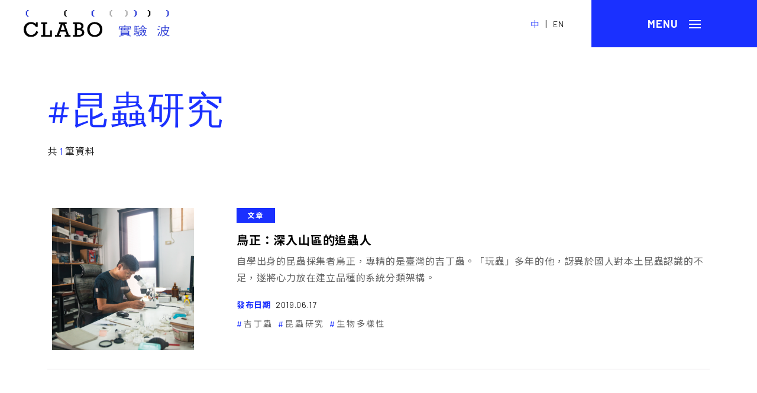

--- FILE ---
content_type: text/html; charset=UTF-8
request_url: https://mag.clab.org.tw/tag/%E6%98%86%E8%9F%B2%E7%A0%94%E7%A9%B6/
body_size: 9269
content:
<!DOCTYPE html PUBLIC "-//W3C//DTD XHTML 1.0 Transitional//EN" "http://www.w3.org/TR/xhtml1/DTD/xhtml1-transitional.dtd">
<html xmlns="http://www.w3.org/1999/xhtml">
<head>
    <meta charset="UTF-8" />
   
    <title>
	昆蟲研究 彙整 | CLABO實驗波CLABO實驗波	</title>	
	<meta name="apple-mobile-web-app-capable" content="yes">
	<meta http-equiv="x-ua-compatible" content="ie=edge">
    <meta name="viewport" content="width=device-width, initial-scale=1.0, user-scalable=no">
		<!-- css -->
    <link rel="stylesheet" type="text/css" href="https://mag.clab.org.tw/wp-content/themes/clab/dist/css/font-awesome.min.css">
    <link rel="stylesheet" type="text/css" href="https://mag.clab.org.tw/wp-content/themes/clab/dist/css/slick.css">
    <link rel="stylesheet" type="text/css" href="https://mag.clab.org.tw/wp-content/themes/clab/dist/css/simplebar.css">
    <link rel="stylesheet" type="text/css" href="https://mag.clab.org.tw/wp-content/themes/clab/dist/css/main.css">
    <link rel="shortcut icon" href="https://mag.clab.org.tw/wp-content/themes/clab/dist/image/clabo_logo_tab.ico" type="image/x-icon" />
	<link rel="apple-touch-icon" href="https://mag.clab.org.tw/wp-content/themes/clab/dist/image/touch-icon/clabo_iconforios-40.png">
	<link rel="apple-touch-icon" sizes="76x76" href="https://mag.clab.org.tw/wp-content/themes/clab/dist/image/touch-icon/clabo_iconforios-76.png">
	<link rel="apple-touch-icon" sizes="120x120" href="https://mag.clab.org.tw/wp-content/themes/clab/dist/image/touch-icon/clabo_iconforios-120.png">
	<link rel="apple-touch-icon" sizes="152x152" href="https://mag.clab.org.tw/wp-content/themes/clab/dist/image/touch-icon/clabo_iconforios-152.png">
	<meta name='robots' content='index, follow, max-image-preview:large, max-snippet:-1, max-video-preview:-1' />
	<style>img:is([sizes="auto" i], [sizes^="auto," i]) { contain-intrinsic-size: 3000px 1500px }</style>
	
	<!-- This site is optimized with the Yoast SEO plugin v26.6 - https://yoast.com/wordpress/plugins/seo/ -->
	<link rel="canonical" href="https://mag.clab.org.tw/tag/昆蟲研究/" />
	<meta property="og:locale" content="zh_TW" />
	<meta property="og:type" content="article" />
	<meta property="og:title" content="昆蟲研究 彙整 | CLABO實驗波" />
	<meta property="og:url" content="https://mag.clab.org.tw/tag/昆蟲研究/" />
	<meta property="og:site_name" content="CLABO實驗波" />
	<meta name="twitter:card" content="summary_large_image" />
	<script type="application/ld+json" class="yoast-schema-graph">{"@context":"https://schema.org","@graph":[{"@type":"CollectionPage","@id":"https://mag.clab.org.tw/tag/%e6%98%86%e8%9f%b2%e7%a0%94%e7%a9%b6/","url":"https://mag.clab.org.tw/tag/%e6%98%86%e8%9f%b2%e7%a0%94%e7%a9%b6/","name":"昆蟲研究 彙整 | CLABO實驗波","isPartOf":{"@id":"https://mag.clab.org.tw/#website"},"breadcrumb":{"@id":"https://mag.clab.org.tw/tag/%e6%98%86%e8%9f%b2%e7%a0%94%e7%a9%b6/#breadcrumb"},"inLanguage":"zh-TW"},{"@type":"BreadcrumbList","@id":"https://mag.clab.org.tw/tag/%e6%98%86%e8%9f%b2%e7%a0%94%e7%a9%b6/#breadcrumb","itemListElement":[{"@type":"ListItem","position":1,"name":"首頁","item":"https://mag.clab.org.tw/"},{"@type":"ListItem","position":2,"name":"昆蟲研究"}]},{"@type":"WebSite","@id":"https://mag.clab.org.tw/#website","url":"https://mag.clab.org.tw/","name":"CLABO實驗波","description":"","publisher":{"@id":"https://mag.clab.org.tw/#organization"},"potentialAction":[{"@type":"SearchAction","target":{"@type":"EntryPoint","urlTemplate":"https://mag.clab.org.tw/?s={search_term_string}"},"query-input":{"@type":"PropertyValueSpecification","valueRequired":true,"valueName":"search_term_string"}}],"inLanguage":"zh-TW"},{"@type":"Organization","@id":"https://mag.clab.org.tw/#organization","name":"CLABO實驗波","url":"https://mag.clab.org.tw/","logo":{"@type":"ImageObject","inLanguage":"zh-TW","@id":"https://mag.clab.org.tw/#/schema/logo/image/","url":"https://mag.clab.org.tw/wp-content/uploads/2021/02/clabo_iconforSEO-04.png","contentUrl":"https://mag.clab.org.tw/wp-content/uploads/2021/02/clabo_iconforSEO-04.png","width":153,"height":153,"caption":"CLABO實驗波"},"image":{"@id":"https://mag.clab.org.tw/#/schema/logo/image/"},"sameAs":["https://www.facebook.com/TCCLAB.ORG","https://www.instagram.com/taiwancontemporaryculturelab/","https://www.youtube.com/channel/UCLjxcL20jZI8MCnZzzVIBoQ/featured"]}]}</script>
	<!-- / Yoast SEO plugin. -->


<link rel='dns-prefetch' href='//www.googletagmanager.com' />
<link rel="alternate" type="application/rss+xml" title="訂閱《CLABO實驗波》&raquo; 標籤〈昆蟲研究〉的資訊提供" href="https://mag.clab.org.tw/tag/%e6%98%86%e8%9f%b2%e7%a0%94%e7%a9%b6/feed/" />
<script type="text/javascript">
/* <![CDATA[ */
window._wpemojiSettings = {"baseUrl":"https:\/\/s.w.org\/images\/core\/emoji\/16.0.1\/72x72\/","ext":".png","svgUrl":"https:\/\/s.w.org\/images\/core\/emoji\/16.0.1\/svg\/","svgExt":".svg","source":{"concatemoji":"https:\/\/mag.clab.org.tw\/wp-includes\/js\/wp-emoji-release.min.js?ver=6.8.3"}};
/*! This file is auto-generated */
!function(s,n){var o,i,e;function c(e){try{var t={supportTests:e,timestamp:(new Date).valueOf()};sessionStorage.setItem(o,JSON.stringify(t))}catch(e){}}function p(e,t,n){e.clearRect(0,0,e.canvas.width,e.canvas.height),e.fillText(t,0,0);var t=new Uint32Array(e.getImageData(0,0,e.canvas.width,e.canvas.height).data),a=(e.clearRect(0,0,e.canvas.width,e.canvas.height),e.fillText(n,0,0),new Uint32Array(e.getImageData(0,0,e.canvas.width,e.canvas.height).data));return t.every(function(e,t){return e===a[t]})}function u(e,t){e.clearRect(0,0,e.canvas.width,e.canvas.height),e.fillText(t,0,0);for(var n=e.getImageData(16,16,1,1),a=0;a<n.data.length;a++)if(0!==n.data[a])return!1;return!0}function f(e,t,n,a){switch(t){case"flag":return n(e,"\ud83c\udff3\ufe0f\u200d\u26a7\ufe0f","\ud83c\udff3\ufe0f\u200b\u26a7\ufe0f")?!1:!n(e,"\ud83c\udde8\ud83c\uddf6","\ud83c\udde8\u200b\ud83c\uddf6")&&!n(e,"\ud83c\udff4\udb40\udc67\udb40\udc62\udb40\udc65\udb40\udc6e\udb40\udc67\udb40\udc7f","\ud83c\udff4\u200b\udb40\udc67\u200b\udb40\udc62\u200b\udb40\udc65\u200b\udb40\udc6e\u200b\udb40\udc67\u200b\udb40\udc7f");case"emoji":return!a(e,"\ud83e\udedf")}return!1}function g(e,t,n,a){var r="undefined"!=typeof WorkerGlobalScope&&self instanceof WorkerGlobalScope?new OffscreenCanvas(300,150):s.createElement("canvas"),o=r.getContext("2d",{willReadFrequently:!0}),i=(o.textBaseline="top",o.font="600 32px Arial",{});return e.forEach(function(e){i[e]=t(o,e,n,a)}),i}function t(e){var t=s.createElement("script");t.src=e,t.defer=!0,s.head.appendChild(t)}"undefined"!=typeof Promise&&(o="wpEmojiSettingsSupports",i=["flag","emoji"],n.supports={everything:!0,everythingExceptFlag:!0},e=new Promise(function(e){s.addEventListener("DOMContentLoaded",e,{once:!0})}),new Promise(function(t){var n=function(){try{var e=JSON.parse(sessionStorage.getItem(o));if("object"==typeof e&&"number"==typeof e.timestamp&&(new Date).valueOf()<e.timestamp+604800&&"object"==typeof e.supportTests)return e.supportTests}catch(e){}return null}();if(!n){if("undefined"!=typeof Worker&&"undefined"!=typeof OffscreenCanvas&&"undefined"!=typeof URL&&URL.createObjectURL&&"undefined"!=typeof Blob)try{var e="postMessage("+g.toString()+"("+[JSON.stringify(i),f.toString(),p.toString(),u.toString()].join(",")+"));",a=new Blob([e],{type:"text/javascript"}),r=new Worker(URL.createObjectURL(a),{name:"wpTestEmojiSupports"});return void(r.onmessage=function(e){c(n=e.data),r.terminate(),t(n)})}catch(e){}c(n=g(i,f,p,u))}t(n)}).then(function(e){for(var t in e)n.supports[t]=e[t],n.supports.everything=n.supports.everything&&n.supports[t],"flag"!==t&&(n.supports.everythingExceptFlag=n.supports.everythingExceptFlag&&n.supports[t]);n.supports.everythingExceptFlag=n.supports.everythingExceptFlag&&!n.supports.flag,n.DOMReady=!1,n.readyCallback=function(){n.DOMReady=!0}}).then(function(){return e}).then(function(){var e;n.supports.everything||(n.readyCallback(),(e=n.source||{}).concatemoji?t(e.concatemoji):e.wpemoji&&e.twemoji&&(t(e.twemoji),t(e.wpemoji)))}))}((window,document),window._wpemojiSettings);
/* ]]> */
</script>
<style id='wp-emoji-styles-inline-css' type='text/css'>

	img.wp-smiley, img.emoji {
		display: inline !important;
		border: none !important;
		box-shadow: none !important;
		height: 1em !important;
		width: 1em !important;
		margin: 0 0.07em !important;
		vertical-align: -0.1em !important;
		background: none !important;
		padding: 0 !important;
	}
</style>
<link rel='stylesheet' id='wp-block-library-css' href='https://mag.clab.org.tw/wp-includes/css/dist/block-library/style.min.css?ver=6.8.3' type='text/css' media='all' />
<style id='classic-theme-styles-inline-css' type='text/css'>
/*! This file is auto-generated */
.wp-block-button__link{color:#fff;background-color:#32373c;border-radius:9999px;box-shadow:none;text-decoration:none;padding:calc(.667em + 2px) calc(1.333em + 2px);font-size:1.125em}.wp-block-file__button{background:#32373c;color:#fff;text-decoration:none}
</style>
<style id='global-styles-inline-css' type='text/css'>
:root{--wp--preset--aspect-ratio--square: 1;--wp--preset--aspect-ratio--4-3: 4/3;--wp--preset--aspect-ratio--3-4: 3/4;--wp--preset--aspect-ratio--3-2: 3/2;--wp--preset--aspect-ratio--2-3: 2/3;--wp--preset--aspect-ratio--16-9: 16/9;--wp--preset--aspect-ratio--9-16: 9/16;--wp--preset--color--black: #000000;--wp--preset--color--cyan-bluish-gray: #abb8c3;--wp--preset--color--white: #ffffff;--wp--preset--color--pale-pink: #f78da7;--wp--preset--color--vivid-red: #cf2e2e;--wp--preset--color--luminous-vivid-orange: #ff6900;--wp--preset--color--luminous-vivid-amber: #fcb900;--wp--preset--color--light-green-cyan: #7bdcb5;--wp--preset--color--vivid-green-cyan: #00d084;--wp--preset--color--pale-cyan-blue: #8ed1fc;--wp--preset--color--vivid-cyan-blue: #0693e3;--wp--preset--color--vivid-purple: #9b51e0;--wp--preset--gradient--vivid-cyan-blue-to-vivid-purple: linear-gradient(135deg,rgba(6,147,227,1) 0%,rgb(155,81,224) 100%);--wp--preset--gradient--light-green-cyan-to-vivid-green-cyan: linear-gradient(135deg,rgb(122,220,180) 0%,rgb(0,208,130) 100%);--wp--preset--gradient--luminous-vivid-amber-to-luminous-vivid-orange: linear-gradient(135deg,rgba(252,185,0,1) 0%,rgba(255,105,0,1) 100%);--wp--preset--gradient--luminous-vivid-orange-to-vivid-red: linear-gradient(135deg,rgba(255,105,0,1) 0%,rgb(207,46,46) 100%);--wp--preset--gradient--very-light-gray-to-cyan-bluish-gray: linear-gradient(135deg,rgb(238,238,238) 0%,rgb(169,184,195) 100%);--wp--preset--gradient--cool-to-warm-spectrum: linear-gradient(135deg,rgb(74,234,220) 0%,rgb(151,120,209) 20%,rgb(207,42,186) 40%,rgb(238,44,130) 60%,rgb(251,105,98) 80%,rgb(254,248,76) 100%);--wp--preset--gradient--blush-light-purple: linear-gradient(135deg,rgb(255,206,236) 0%,rgb(152,150,240) 100%);--wp--preset--gradient--blush-bordeaux: linear-gradient(135deg,rgb(254,205,165) 0%,rgb(254,45,45) 50%,rgb(107,0,62) 100%);--wp--preset--gradient--luminous-dusk: linear-gradient(135deg,rgb(255,203,112) 0%,rgb(199,81,192) 50%,rgb(65,88,208) 100%);--wp--preset--gradient--pale-ocean: linear-gradient(135deg,rgb(255,245,203) 0%,rgb(182,227,212) 50%,rgb(51,167,181) 100%);--wp--preset--gradient--electric-grass: linear-gradient(135deg,rgb(202,248,128) 0%,rgb(113,206,126) 100%);--wp--preset--gradient--midnight: linear-gradient(135deg,rgb(2,3,129) 0%,rgb(40,116,252) 100%);--wp--preset--font-size--small: 13px;--wp--preset--font-size--medium: 20px;--wp--preset--font-size--large: 36px;--wp--preset--font-size--x-large: 42px;--wp--preset--spacing--20: 0.44rem;--wp--preset--spacing--30: 0.67rem;--wp--preset--spacing--40: 1rem;--wp--preset--spacing--50: 1.5rem;--wp--preset--spacing--60: 2.25rem;--wp--preset--spacing--70: 3.38rem;--wp--preset--spacing--80: 5.06rem;--wp--preset--shadow--natural: 6px 6px 9px rgba(0, 0, 0, 0.2);--wp--preset--shadow--deep: 12px 12px 50px rgba(0, 0, 0, 0.4);--wp--preset--shadow--sharp: 6px 6px 0px rgba(0, 0, 0, 0.2);--wp--preset--shadow--outlined: 6px 6px 0px -3px rgba(255, 255, 255, 1), 6px 6px rgba(0, 0, 0, 1);--wp--preset--shadow--crisp: 6px 6px 0px rgba(0, 0, 0, 1);}:where(.is-layout-flex){gap: 0.5em;}:where(.is-layout-grid){gap: 0.5em;}body .is-layout-flex{display: flex;}.is-layout-flex{flex-wrap: wrap;align-items: center;}.is-layout-flex > :is(*, div){margin: 0;}body .is-layout-grid{display: grid;}.is-layout-grid > :is(*, div){margin: 0;}:where(.wp-block-columns.is-layout-flex){gap: 2em;}:where(.wp-block-columns.is-layout-grid){gap: 2em;}:where(.wp-block-post-template.is-layout-flex){gap: 1.25em;}:where(.wp-block-post-template.is-layout-grid){gap: 1.25em;}.has-black-color{color: var(--wp--preset--color--black) !important;}.has-cyan-bluish-gray-color{color: var(--wp--preset--color--cyan-bluish-gray) !important;}.has-white-color{color: var(--wp--preset--color--white) !important;}.has-pale-pink-color{color: var(--wp--preset--color--pale-pink) !important;}.has-vivid-red-color{color: var(--wp--preset--color--vivid-red) !important;}.has-luminous-vivid-orange-color{color: var(--wp--preset--color--luminous-vivid-orange) !important;}.has-luminous-vivid-amber-color{color: var(--wp--preset--color--luminous-vivid-amber) !important;}.has-light-green-cyan-color{color: var(--wp--preset--color--light-green-cyan) !important;}.has-vivid-green-cyan-color{color: var(--wp--preset--color--vivid-green-cyan) !important;}.has-pale-cyan-blue-color{color: var(--wp--preset--color--pale-cyan-blue) !important;}.has-vivid-cyan-blue-color{color: var(--wp--preset--color--vivid-cyan-blue) !important;}.has-vivid-purple-color{color: var(--wp--preset--color--vivid-purple) !important;}.has-black-background-color{background-color: var(--wp--preset--color--black) !important;}.has-cyan-bluish-gray-background-color{background-color: var(--wp--preset--color--cyan-bluish-gray) !important;}.has-white-background-color{background-color: var(--wp--preset--color--white) !important;}.has-pale-pink-background-color{background-color: var(--wp--preset--color--pale-pink) !important;}.has-vivid-red-background-color{background-color: var(--wp--preset--color--vivid-red) !important;}.has-luminous-vivid-orange-background-color{background-color: var(--wp--preset--color--luminous-vivid-orange) !important;}.has-luminous-vivid-amber-background-color{background-color: var(--wp--preset--color--luminous-vivid-amber) !important;}.has-light-green-cyan-background-color{background-color: var(--wp--preset--color--light-green-cyan) !important;}.has-vivid-green-cyan-background-color{background-color: var(--wp--preset--color--vivid-green-cyan) !important;}.has-pale-cyan-blue-background-color{background-color: var(--wp--preset--color--pale-cyan-blue) !important;}.has-vivid-cyan-blue-background-color{background-color: var(--wp--preset--color--vivid-cyan-blue) !important;}.has-vivid-purple-background-color{background-color: var(--wp--preset--color--vivid-purple) !important;}.has-black-border-color{border-color: var(--wp--preset--color--black) !important;}.has-cyan-bluish-gray-border-color{border-color: var(--wp--preset--color--cyan-bluish-gray) !important;}.has-white-border-color{border-color: var(--wp--preset--color--white) !important;}.has-pale-pink-border-color{border-color: var(--wp--preset--color--pale-pink) !important;}.has-vivid-red-border-color{border-color: var(--wp--preset--color--vivid-red) !important;}.has-luminous-vivid-orange-border-color{border-color: var(--wp--preset--color--luminous-vivid-orange) !important;}.has-luminous-vivid-amber-border-color{border-color: var(--wp--preset--color--luminous-vivid-amber) !important;}.has-light-green-cyan-border-color{border-color: var(--wp--preset--color--light-green-cyan) !important;}.has-vivid-green-cyan-border-color{border-color: var(--wp--preset--color--vivid-green-cyan) !important;}.has-pale-cyan-blue-border-color{border-color: var(--wp--preset--color--pale-cyan-blue) !important;}.has-vivid-cyan-blue-border-color{border-color: var(--wp--preset--color--vivid-cyan-blue) !important;}.has-vivid-purple-border-color{border-color: var(--wp--preset--color--vivid-purple) !important;}.has-vivid-cyan-blue-to-vivid-purple-gradient-background{background: var(--wp--preset--gradient--vivid-cyan-blue-to-vivid-purple) !important;}.has-light-green-cyan-to-vivid-green-cyan-gradient-background{background: var(--wp--preset--gradient--light-green-cyan-to-vivid-green-cyan) !important;}.has-luminous-vivid-amber-to-luminous-vivid-orange-gradient-background{background: var(--wp--preset--gradient--luminous-vivid-amber-to-luminous-vivid-orange) !important;}.has-luminous-vivid-orange-to-vivid-red-gradient-background{background: var(--wp--preset--gradient--luminous-vivid-orange-to-vivid-red) !important;}.has-very-light-gray-to-cyan-bluish-gray-gradient-background{background: var(--wp--preset--gradient--very-light-gray-to-cyan-bluish-gray) !important;}.has-cool-to-warm-spectrum-gradient-background{background: var(--wp--preset--gradient--cool-to-warm-spectrum) !important;}.has-blush-light-purple-gradient-background{background: var(--wp--preset--gradient--blush-light-purple) !important;}.has-blush-bordeaux-gradient-background{background: var(--wp--preset--gradient--blush-bordeaux) !important;}.has-luminous-dusk-gradient-background{background: var(--wp--preset--gradient--luminous-dusk) !important;}.has-pale-ocean-gradient-background{background: var(--wp--preset--gradient--pale-ocean) !important;}.has-electric-grass-gradient-background{background: var(--wp--preset--gradient--electric-grass) !important;}.has-midnight-gradient-background{background: var(--wp--preset--gradient--midnight) !important;}.has-small-font-size{font-size: var(--wp--preset--font-size--small) !important;}.has-medium-font-size{font-size: var(--wp--preset--font-size--medium) !important;}.has-large-font-size{font-size: var(--wp--preset--font-size--large) !important;}.has-x-large-font-size{font-size: var(--wp--preset--font-size--x-large) !important;}
:where(.wp-block-post-template.is-layout-flex){gap: 1.25em;}:where(.wp-block-post-template.is-layout-grid){gap: 1.25em;}
:where(.wp-block-columns.is-layout-flex){gap: 2em;}:where(.wp-block-columns.is-layout-grid){gap: 2em;}
:root :where(.wp-block-pullquote){font-size: 1.5em;line-height: 1.6;}
</style>
<link rel='stylesheet' id='related-posts-by-taxonomy-css' href='https://mag.clab.org.tw/wp-content/plugins/related-posts-by-taxonomy/includes/assets/css/styles.css?ver=6.8.3' type='text/css' media='all' />
<link rel="https://api.w.org/" href="https://mag.clab.org.tw/wp-json/" /><link rel="alternate" title="JSON" type="application/json" href="https://mag.clab.org.tw/wp-json/wp/v2/tags/124" /><link rel="EditURI" type="application/rsd+xml" title="RSD" href="https://mag.clab.org.tw/xmlrpc.php?rsd" />
<meta name="generator" content="WordPress 6.8.3" />
<meta name="generator" content="Site Kit by Google 1.168.0" />	<!-- Global site tag (gtag.js) - Google Analytics -->
	<script async src="https://www.googletagmanager.com/gtag/js?id=UA-189954422-1"></script>
	<script>
	//window.dataLayer = window.dataLayer || [];
	//function gtag(){dataLayer.push(arguments);}
	//gtag('js', new Date());

	//gtag('config', 'UA-189954422-1');
	</script>
	<!-- Google tag (gtag.js) -->
<script async src="https://www.googletagmanager.com/gtag/js?id=G-PK7DYVEJ6T"></script>
<script>
  window.dataLayer = window.dataLayer || [];
  function gtag(){dataLayer.push(arguments);}
  gtag('js', new Date());

  gtag('config', 'G-PK7DYVEJ6T');
</script>
</head>

<body data-rsssl=1 class="leng_tw">
		<header>  
			<div class="title-bar">
				<a href="https://mag.clab.org.tw" class="logo">
					<img src="https://mag.clab.org.tw/wp-content/themes/clab/dist/svg/logo.svg" class="bk" />
					<img src="https://mag.clab.org.tw/wp-content/themes/clab/dist/svg/logo-wh.svg" class="wh" />
				</a>
				<div class="lang">
					<a href="javascript:;" class="active">中</a> |
										<a href="https://mag.clab.org.tw/tag/%E6%98%86%E8%9F%B2%E7%A0%94%E7%A9%B6/?lang=en">EN</a>
				</div>
				<a href="javascript:;" class="menuicon">
					<div class="mpsrel"><div class="bar"></div></div>
				</a>
			</div>
			<div class="mmenu" data-simplebar>
				<nav class="navBox">
					<div class="searchbox">
						<input type="text" placeholder="輸入搜尋關鍵字..." class="shTarget">
						<a href="javascript:search();" class="serbtn"><i></i></a>
					</div>
										<ul class="fx100">
						<li>
							<a href="https://mag.clab.org.tw/wave" class="m-menu">
								<div class="mtitle">
									<span class="fen">Wave</span>
									<span>短波</span>
								</div>
								<div class="stext">專屬短波發送，關於C-LAB的第一手活動訊息。</div>
							</a>
						</li>
						<li>
							<a href="https://mag.clab.org.tw/article" class="m-menu">
								<div class="mtitle">
									<span class="fen">Article</span>
									<span>文章</span>
								</div>			
								<div class="stext show-mo">透過「觀察報告」、「駐地」、「群像」等單元，呈現多面向的文化主題。</div>
							</a>
							<div class="sub-menu">
								<a href="https://mag.clab.org.tw/article-review">
									<div class="stitle">
										<span class="fen">Review</span>
										<span>觀察報告</span>
									</div>
									<div class="stext">以深入報導和評述文字，呈現作者關於文化實驗的思辨與觀察。</div>
								</a>
								<a href="https://mag.clab.org.tw/article-encounter">
									<div class="stitle">
										<span class="fen">Encounter</span>
										<span>駐地</span>
									</div>
									<div class="stext">來自各地駐點的作者，以獨到的眼光探索世界，分享從地方出發的文化觀點。</div>
								</a>
								<a href="https://mag.clab.org.tw/article-sketch">
									<div class="stitle">
										<span class="fen">Sketch</span>
										<span>群像</span>
									</div>
									<div class="stext">採訪報導在地的文化實驗者，探看文化生態系的豐富面貌。</div>
								</a>
							</div>
						</li>
						<li>
							<a href="https://mag.clab.org.tw/archive" class="m-menu">
								<div class="mtitle">
									<span class="fen">Archive</span>
									<span>檔案</span>
								</div>
								<div class="stext">考掘C-LAB的歷史與記憶，將曾經存在過的痕跡保存為檔案。</div>
							</a>
						</li>
					</ul>	
					<div class="info">						
											</div>
				</nav> 
			</div> 
			<div class="bgalpha"></div>
        </header>



        
</head>
<body data-rsssl=1> 
   
    <div class="container wave" data-simplebar>
        <div class="list-mh">
            <div class="row titlebx">
                <h1 class="h1title">
                    <span class="fen">#昆蟲研究</span>
                </h1>
                <!-- <div class="fresulte">關鍵字: 昆蟲研究<i class="fcolr1"></i> 共 6 篇短波 , 1 篇文章 , 1 篇檔案</div> -->
                <div class="fresulte">共 <i class="fcolr1">1 </i> 筆資料</div>
            </div>
            <div class="row row-search">
                  
                <div class="list">
                    <a href="https://mag.clab.org.tw/clabo-article/the-insect-seeker/" class="bgimg mpsrel">
                        <div class="bgcover" style="background-image:url(https://mag.clab.org.tw/wp-content/uploads/2020/12/00.jpg)"></div>
                    </a>
                    <div class="txtbx">          
                        <div class="lbx">
                            <a href="https://mag.clab.org.tw/article"><div class="article-cat blue">文章</div></a><br>
                            <a href="https://mag.clab.org.tw/clabo-article/the-insect-seeker/" class="lt-title">鳥正：深入山區的追蟲人</a>
                            <div class="stext">自學出身的昆蟲採集者鳥正，專精的是臺灣的吉丁蟲。「玩蟲」多年的他，訝異於國人對本土昆蟲認識的不足，遂將心力放在建立品種的系統分類架構。</div>
                        </div>            
                        <div class="rbx">                        
                            <div class="mdate"><b>發布日期</b><span>2019.06.17</span></div>
                            <div class="article-kw">
                                <a href='https://mag.clab.org.tw/tag/%e5%90%89%e4%b8%81%e8%9f%b2'><span>吉丁蟲</span></a><a href='https://mag.clab.org.tw/tag/%e6%98%86%e8%9f%b2%e7%a0%94%e7%a9%b6'><span>昆蟲研究</span></a><a href='https://mag.clab.org.tw/tag/%e7%94%9f%e7%89%a9%e5%a4%9a%e6%a8%a3%e6%80%a7'><span>生物多樣性</span></a>                            </div>
                        </div>
                    </div>  
                </div>
                            
            </div>
            <div class="row pagebox">  
                   
            </div>
        </div>
        <footer class="footer">
	<div class="col-left">
		<div><a href="https://clab.org.tw/" class="fs20" target="_blank">臺灣當代文化實驗場</a></div>
		<div><a href="https://clab.org.tw/en/" class="info fnum" target="_blank">TAIWAN CONTEMPORARY CULTURE LAB</a></div>
		<div class="info mt30">106084 臺北市大安區建國南路一段 177 號</div>
		<div class="info fnum"><a href="tel:+ 886-2-8773-5087">+ 886-2-8773-5087</a></div>
		<div class="o-link">
			<a href="https://www.facebook.com/TCCLAB.ORG/" target="_blank"><img src="https://mag.clab.org.tw/wp-content/themes/clab/dist/svg/facebook.svg" alt="Facebook"></a>
			<a href="https://www.instagram.com/clab.tw/" target="_blank"><img src="https://mag.clab.org.tw/wp-content/themes/clab/dist/svg/ig.svg" alt="Instagram"></a>
			<a href="https://www.youtube.com/channel/UCLjxcL20jZI8MCnZzzVIBoQ/featured" target="_blank"><img src="https://mag.clab.org.tw/wp-content/themes/clab/dist/svg/youtube.svg" alt="Youtube"></a>
			<a href="/cdn-cgi/l/email-protection#e48d8a828ba487888586ca8b9683ca9093" target="_blank"><img src="https://mag.clab.org.tw/wp-content/themes/clab/dist/svg/mail.svg" alt="mail"></a>
		</div>
	</div>
	<div class="col-right">
		<div class="copyright">© 財團法人臺灣生活美學基金會 All rights reserved</div>
		<div class="link">
			<a href="javascript:;" data-popup="about">關於我們</a>
			<a href="javascript:;" data-popup="copyr">版權聲明</a>
		</div>
	</div>
</footer> 
    </div>
        
    <div class="container popup modal-content pdt0 hide" id="about">
        <div class="popup-mh">
            <div class="row titlebx">
                <h1 class="h1title">
                    <span class="fen">About</span>
                    <span>關於我們</span>
                </h1>
                <div class="stext">
                    文化實驗，期許的是一種文化翻轉、創意撞擊的不服從態度。當實驗成為一種態度之後，各種文化倡議和新道路，將如水波、震波、音波、光波、電波，自此展開。<br />
<br />
文化實驗場要展現的是當代的創造者文化、製作者文化、分享者文化、參與者文化，希望藉此締造嶄新的文化創作生態系，讓當代讀者從雲端分享平台出發，利用人文數位技術，結合當代藝術之眼與文化觀察的批判反思，由文化創新啟動社會創新之鑰。<br />
<br />
《CLABO實驗波》是由臺灣當代文化實驗場發行的線上刊物，希望打造一個從文化出發的跨域實驗平台，成為文化實驗同伴的群聚之所，藉著文化實驗的嶄新故事，我們於此啟程走向未來！<br />
<br />
如有投稿需求，請聯繫 <a href="/cdn-cgi/l/email-protection" class="__cf_email__" data-cfemail="4c25222a230c2f202d2e62233e2b62383b">[email&#160;protected]</a>                </div>
                <div class="teambx">
                    <div class="mtitle">
                        <span class="fen">Editorial Team</span>
                        <span>編輯團隊</span>
                    </div>
                    <div class="info">
                        <span><b>發行 </b>臺灣當代文化實驗場</span><br>
                        <span><b>主編</b>    劉郁青</span><span><b>特約主編</b>    李佳霖</span><span><b>特約主編</b>    黃祥昀</span><span><b>特約主編</b>    童詠瑋</span><span><b>執編</b>    莊佳娟</span>                    </div>
                </div>
            </div>
        </div>        
        <a href="#" class="btn-close"><i></i></a>  
    </div>
    <div class="container popup modal-content pdt0 hide" id="copyr">
        <div class="popup-mh">
            <div class="row titlebx">
                <h1 class="h1title">
                    <span class="fen">Copyright</span>
                    <span>版權聲明</span>
                </h1>
                <div class="stext">
                    本網站內所有刊載內容，包括但不限於文字、圖像、著作、檔案、資訊、網站架構、視覺呈現安排、影音、軟體及程式等之版權，除特別指明外，網站內的所有內容，均為財團法人臺灣生活美學基金會所有或已獲得版權持有者授權使用，並受中華民國著作權法保護。<br />
<br />
未經本網站之同意或授權，任何人不得以任何形式重製、轉載、散佈、引用、變更、播送或出版該內容之全部或局部。若您欲引用或轉載本網站內容，除明確為法律所許可者外，必須依法取得本網站或其他權利人的事前書面同意。                </div>
            </div>
        </div>        
        <a href="#" class="btn-close"><i></i></a>  
    </div> 
    <script data-cfasync="false" src="/cdn-cgi/scripts/5c5dd728/cloudflare-static/email-decode.min.js"></script><script type="text/javascript" src="https://mag.clab.org.tw/wp-content/themes/clab/dist/js/latest.min.js"></script>
    <script type="text/javascript" src="https://mag.clab.org.tw/wp-content/themes/clab/dist/js/function.js"></script>
    <script type="text/javascript" src="https://mag.clab.org.tw/wp-content/themes/clab/dist/js/slick.min.js"></script>
    <script type="text/javascript" src="https://mag.clab.org.tw/wp-content/themes/clab/dist/js/simplebar.js"></script>
    <script type="text/javascript" src="https://mag.clab.org.tw/wp-content/themes/clab/dist/js/main.js"></script>
    
	<script src="https://mag.clab.org.tw/wp-content/themes/clab/dist/js/packery.pkgd.min.js"></script>
	<script src="https://mag.clab.org.tw/wp-content/themes/clab/dist/js/imagesloaded.pkgd.min.js"></script>    
    <script type="speculationrules">
{"prefetch":[{"source":"document","where":{"and":[{"href_matches":"\/*"},{"not":{"href_matches":["\/wp-*.php","\/wp-admin\/*","\/wp-content\/uploads\/*","\/wp-content\/*","\/wp-content\/plugins\/*","\/wp-content\/themes\/clab\/*","\/*\\?(.+)"]}},{"not":{"selector_matches":"a[rel~=\"nofollow\"]"}},{"not":{"selector_matches":".no-prefetch, .no-prefetch a"}}]},"eagerness":"conservative"}]}
</script>
    <style type="text/css">
    	body {
    		-webkit-text-size-adjust: 100%;
		}
    	@media (min-width: 991px){
			.banner .temp1 .stext {
    		margin-bottom: 3em !important;
	}
	.banner .temp1 .txt1:after {
    bottom: calc(-3em - 24px) !important;
}
}
    </style>
    <script>
      $('.shTarget').keypress(function (e) {
        var code = e.keyCode ? e.keyCode : e.which;
        if (code == 13) {
            var kw = $(this).val();            
            location.href = "https://mag.clab.org.tw/?s=" + kw;
        }
      });
      function search(kw){
            var kw = $('.shTarget').val();            
            location.href = "https://mag.clab.org.tw/?s=" + kw;
      }
    </script>
</body>
</html>

